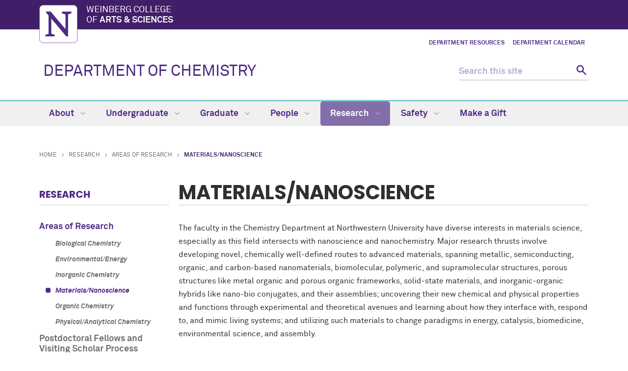

--- FILE ---
content_type: text/html
request_url: https://chemistry.northwestern.edu/research/areas/materials-nanoscience.html
body_size: 6691
content:
<!DOCTYPE html>
<html xmlns="https://www.w3.org/1999/xhtml" lang="en">
<head>
<!-- Global site tag (gtag.js) - Google Analytics -->
<script async src="https://www.googletagmanager.com/gtag/js?id=G-F5MGHSWD0P"></script>
<script>
  window.dataLayer = window.dataLayer || [];
  function gtag(){dataLayer.push(arguments);}
  gtag('js', new Date());
  gtag('config', 'G-F5MGHSWD0P'); // GA4 ID
  gtag('config', 'UA-100898324-3'); // old UA ID
  gtag('config', 'G-7XLBH2NC54'); // combo
</script>

<meta charset="UTF-8"/>
<meta content="IE=Edge" http-equiv="X-UA-Compatible"/>
<meta content="width=device-width, initial-scale=1.0" name="viewport"/>

<meta content="c3df8524816977245e128a462330e736" name="pageID"/><link href="https://weinberg.northwestern.edu/common/v2/css/styles.css" media="screen" rel="stylesheet" type="text/css"/><link href="https://weinberg.northwestern.edu/common/v2/css/print.css" media="print" rel="stylesheet" type="text/css"/><link href="https://weinberg.northwestern.edu/common/v2/css/swiper.css" media="screen" rel="stylesheet" type="text/css"/>
<link href="../../css/department.css" media="screen" rel="stylesheet" type="text/css"/>

    <title>Materials/Nanoscience: Department of Chemistry - Northwestern University</title>
        <link href="https://chemistry.northwestern.edu/research/areas/materials-nanoscience.html" rel="canonical"/>
<link href="https://common.northwestern.edu" rel="preconnect"/>
<meta content="https://chemistry.northwestern.edu/research/areas/materials-nanoscience.html" property="og:url"/>
<meta content="Materials/Nanoscience: Department of Chemistry - Northwestern University" property="og:title"/>
<meta content="//common.northwestern.edu/v8/images/northwestern-thumbnail.jpg" property="og:image"/>
</head>
<body>

<a id="top"></a> <script>document.getElementsByTagName('body')[0].setAttribute('class','standard-page');</script>
<a class="screen-reader-shortcut" href="#main-content">Skip to main content</a> <!--[if lt IE 9]>
    <div id="ie">
        <p><img src="https://common.northwestern.edu/v8/css/images/icons/ie8-warning.png" alt="Warning icon" /> Your browser is <strong>out-of-date</strong> and has known <strong>security flaws</strong>. We recommend you update your browser: <a href="https://www.google.com/chrome/" target="_blank">Chrome</a> - <a href="https://www.mozilla.org/en-US/firefox/new/" target="_blank">Firefox</a> - <a href="https://windows.microsoft.com/en-us/internet-explorer/download-ie" target="_blank">Internet Explorer</a> - <a href="https://www.apple.com/safari/" target="_blank">Safari</a>.</p>
    </div>
    <![endif]-->
 
<header>
<div id="top-bar">
<div class="contain-1120">
<div id="left"><a href="https://www.northwestern.edu/"><img alt="Northwestern University" src="https://weinberg.northwestern.edu/common/v2/css/images/northwestern-university.svg"/></a> 
<div id="school"><a href="https://weinberg.northwestern.edu/">Weinberg College <span>of <strong>Arts &amp; Sciences</strong></span></a></div>
</div>
</div>
</div>
<div id="global-links"><ul><li><a href="../../department-resources/index.html">Department Resources</a></li><li><a href="../../about/events/department-calendar.html">Department Calendar</a></li></ul></div> 
<div class="bottom-bar contain-1120"><div id="department"><h1><a href="../../index.html">DEPARTMENT OF CHEMISTRY</a></h1></div> <div class="hide-mobile" id="search">
    <div class="search-form">
        <form action="https://search.northwestern.edu/" method="get" role="search">
            <label class="hide-label" for="q-desktop">Search this site</label> 
            <input id="q-desktop" name="q" placeholder="Search this site" type="text"/> 
            <input name="as_sitesearch" type="hidden" value="https://chemistry.northwestern.edu"/> 
            <input name="sitetitle" type="hidden" value="Department of Chemistry"/> 
            <button type="submit"><span class="hide-label">Search</span></button>
        </form>
    </div>
</div>
</div>
<div id="mobile-links"><a class="mobile-link mobile-nav-link" href="#mobile-nav"><span class="hide-label">Menu</span></a> 
<nav id="mobile-nav"><ul aria-label="main menu"><li><a href="../../about/index.html">About</a><span class="arrow"><a aria-haspopup="true" href="#" role="button"><span>Expand</span>About Submenu</a></span><ul aria-expanded="false" aria-hidden="true"><li><a href="../../about/nuchemistry-impact/index.html">Research Impact</a></li><li><a href="../../about/news/index.html">News</a><span class="arrow"><a aria-haspopup="true" href="#" role="button"><span>Expand</span>News Submenu</a></span><ul aria-expanded="false" aria-hidden="true"><li><a href="../../about/news/2025/index.html">2025</a></li><li><a href="../../about/news/2024/index.html">2024</a></li><li><a href="../../about/news/2023/index.html">2023</a></li></ul></li><li><a href="../../about/newsletter/index.html">Newsletter</a><span class="arrow"><a aria-haspopup="true" href="#" role="button"><span>Expand</span>Newsletter Submenu</a></span><ul aria-expanded="false" aria-hidden="true"><li><a href="../../about/newsletter/2025-newsletters/index.html">2025 Newsletters</a><span class="arrow"><a aria-haspopup="true" href="#" role="button"><span>Expand</span>2025 Newsletters Submenu</a></span><ul aria-expanded="false" aria-hidden="true"><li><a href="../../about/newsletter/2025-newsletters/winter2025-newsletter/index.html">2025 Winter Newsletter</a></li><li><a href="../../about/newsletter/2025-newsletters/fall-2025-newsletter/index.html">2025 Fall Newsletter</a></li></ul></li><li><a href="../../about/newsletter/2024-newsletters/index.html">2024 Newsletters</a><span class="arrow"><a aria-haspopup="true" href="#" role="button"><span>Expand</span>2024 Newsletters Submenu</a></span><ul aria-expanded="false" aria-hidden="true"><li><a href="../../about/newsletter/2024-newsletters/winter2024-newsletter/index.html">2024 Winter Newsletter</a></li><li><a href="../../about/newsletter/2024-newsletters/spring2024-newsletter/index.html">2024 Spring Newsletter</a></li><li><a href="../../about/newsletter/2024-newsletters/summer2024-newsletter/index.html">2024 Summer Newsletter</a></li><li><a href="../../about/newsletter/2024-newsletters/fall2024-newsletter/index.html">2024 Fall Newsletter</a></li></ul></li><li><a href="../../about/newsletter/2023-newsletters/index.html">2023 Newsletters</a></li></ul></li><li><a href="../../about/events/index.html">Events</a><span class="arrow"><a aria-haspopup="true" href="#" role="button"><span>Expand</span>Events Submenu</a></span><ul aria-expanded="false" aria-hidden="true"><li><a href="../../about/events/department-calendar.html">Department Calendar</a></li><li><a href="../../about/events/bip.html">BIP</a></li></ul></li><li><a href="../../about/industry-recruitment.html">Industry Recruitment</a></li><li><a href="../../about/open-positions.html">Open Positions</a></li><li><a href="../../about/contact/index.html">Contact</a><span class="arrow"><a aria-haspopup="true" href="#" role="button"><span>Expand</span>Contact Submenu</a></span><ul aria-expanded="false" aria-hidden="true"><li><a href="../../about/contact/maps.html">Maps &amp; Tech Room Finder</a></li><li><a href="../../about/contact/parking.html">Parking</a></li></ul></li></ul></li><li><a href="../../undergraduate/index.html">Undergraduate</a><span class="arrow"><a aria-haspopup="true" href="#" role="button"><span>Expand</span>Undergraduate Submenu</a></span><ul aria-expanded="false" aria-hidden="true"><li><a href="../../undergraduate/programs/index.html">Programs</a><span class="arrow"><a aria-haspopup="true" href="#" role="button"><span>Expand</span>Programs Submenu</a></span><ul aria-expanded="false" aria-hidden="true"><li><a href="../../undergraduate/programs/major.html">Major</a></li><li><a href="../../undergraduate/programs/minor.html">Minor Requirements</a></li><li><a href="../../undergraduate/programs/advising-research.html">Advising and Research</a></li><li><a href="../../undergraduate/programs/ba-ms.html">Accelerated Four-Year BA/MS Program</a></li></ul></li><li><a href="../../undergraduate/first-year-and-transfer-students/index.html">First Year and Transfer Students</a><span class="arrow"><a aria-haspopup="true" href="#" role="button"><span>Expand</span>First Year and Transfer Students Submenu</a></span><ul aria-expanded="false" aria-hidden="true"><li><a href="../../undergraduate/first-year-and-transfer-students/first-year-overview.html">First-Year Overview</a></li><li><a href="../../undergraduate/first-year-and-transfer-students/chemistry-assessment-and-placement-exams.html">Chemistry Assessment and Placement Exams</a></li><li><a href="../../undergraduate/first-year-and-transfer-students/information-for-transfer-students.html">Information for Transfer Students</a></li><li><a href="../../undergraduate/first-year-and-transfer-students/overview-of-courses.html">Overview of Courses</a></li><li><a href="../../undergraduate/first-year-and-transfer-students/faq.html">FAQ</a></li></ul></li><li><a href="../../undergraduate/courses-curriculum/index.html">Courses &amp; Curriculum</a><span class="arrow"><a aria-haspopup="true" href="#" role="button"><span>Expand</span>Courses &amp; Curriculum Submenu</a></span><ul aria-expanded="false" aria-hidden="true"><li><a href="../../courses/2024-2025/class-schedules/index.html">Class Schedules</a></li><li><a href="../../courses/2024-2025/course-descriptions/index.html">Course Descriptions</a></li></ul></li><li><a href="../../undergraduate/awards.html">Awards</a></li><li><a href="../../undergraduate/undergraduate-chemistry-council.html">Undergraduate Chemistry Council</a></li></ul></li><li><a href="../../graduate/index.html">Graduate</a><span class="arrow"><a aria-haspopup="true" href="#" role="button"><span>Expand</span>Graduate Submenu</a></span><ul aria-expanded="false" aria-hidden="true"><li><a href="../../graduate/prospective/index.html">Prospective Students</a><span class="arrow"><a aria-haspopup="true" href="#" role="button"><span>Expand</span>Prospective Students Submenu</a></span><ul aria-expanded="false" aria-hidden="true"><li><a href="../../graduate/prospective/frequently-asked-questions.html">                       FAQ</a></li><li><a href="../../graduate/prospective/application-for-admission.html">Application for Admission</a></li></ul></li><li><a href="../../graduate/incoming/index.html">Incoming Students</a><span class="arrow"><a aria-haspopup="true" href="#" role="button"><span>Expand</span>Incoming Students Submenu</a></span><ul aria-expanded="false" aria-hidden="true"><li><a href="../../graduate/incoming/academics.html">Academics</a></li><li><a href="../../graduate/incoming/Orientation.html">Orientation</a></li></ul></li><li><a href="../../graduate/current/index.html">Current Students</a><span class="arrow"><a aria-haspopup="true" href="#" role="button"><span>Expand</span>Current Students Submenu</a></span><ul aria-expanded="false" aria-hidden="true"><li><a href="../../graduate/current/registration.html">Registration</a></li><li><a href="../../graduate/current/resources.html">Resources</a></li><li><a href="../../graduate/current/student-organizations.html">Student Organizations</a></li><li><a href="../../graduate/current/policies.html">Policies</a></li><li><a href="../../graduate/current/professional-development1/index.html">Professional Development</a><span class="arrow"><a aria-haspopup="true" href="#" role="button"><span>Expand</span>Professional Development Submenu</a></span><ul aria-expanded="false" aria-hidden="true"><li><a href="../../graduate/current/professional-development1/teaching.html">Teaching</a></li><li><a href="../../graduate/current/professional-development1/presentation--writing-skills.html">Presentation &amp; Writing Skills</a></li><li><a href="../../graduate/current/professional-development1/career-services.html">Career Services</a></li><li><a href="../../graduate/current/professional-development1/management and entrepreneurship.html">Management &amp; Entrepreneurship</a></li><li><a href="../../graduate/current/professional-development1/other-resources.html">Other Resources</a></li></ul></li></ul></li><li><a href="../../graduate/courses/index.html">Courses</a></li></ul></li><li><a href="../../people/index.html">People</a><span class="arrow"><a aria-haspopup="true" href="#" role="button"><span>Expand</span>People Submenu</a></span><ul aria-expanded="false" aria-hidden="true"><li><a href="../../people/faculty/index.html">Faculty</a></li><li><a href="../../people/adjunct-faculty/index.html">Adjunct Faculty</a></li><li><a href="../../people/emeritus-faculty/index.html">Emeritus Faculty</a></li><li><a href="../../people/research-faculty/index.html">Research Faculty</a></li><li><a href="../../people/staff/index.html">Staff</a><span class="arrow"><a aria-haspopup="true" href="#" role="button"><span>Expand</span>Staff Submenu</a></span><ul aria-expanded="false" aria-hidden="true"><li><a href="../../people/staff/leadership.html">Leadership</a></li><li><a href="../../people/staff/infrastructure-safety.html">Infrastructure and Safety</a></li><li><a href="../../people/staff/faculty-support.html">Faculty Administrators</a></li><li><a href="../../people/staff/imserc.html">IMSERC</a></li><li><a href="../../people/staff/undergraduate-studies.html">Undergraduate Studies</a></li><li><a href="../../people/staff/graduate-program.html">Graduate Program</a></li><li><a href="../../people/staff/business-office/index.html">Business Office</a></li><li><a href="../../people/staff/wcas-research-administrators.html">WCAS Research Administrators</a></li></ul></li><li><a href="../../people/alumni/index.html">Alumni</a><span class="arrow"><a aria-haspopup="true" href="#" role="button"><span>Expand</span>Alumni Submenu</a></span><ul aria-expanded="false" aria-hidden="true"><li><a href="https://chemistry.northwestern.edu/about/newsletter/index.html">Newsletter</a></li><li><a href="../../people/alumni/past-events.html">Past Events</a></li><li><a href="../../people/alumni/networking.html">Networking</a></li></ul></li><li><a href="../../people/in-memoriam/index.html">In Memoriam</a></li></ul></li><li><a class="active" href="../index.html">Research</a><span class="arrow open"><a aria-haspopup="true" href="#" role="button"><span>Collapse</span>Research Submenu</a></span><ul aria-expanded="true" aria-hidden="false" style="display:block"><li><a class="active" href="index.html">Areas of Research</a><span class="arrow open"><a aria-haspopup="true" href="#" role="button"><span>Collapse</span>Areas of Research Submenu</a></span><ul aria-expanded="true" aria-hidden="false" style="display:block"><li><a href="biological-chemistry.html">Biological Chemistry</a></li><li><a href="environmental-energy.html">Environmental/Energy</a></li><li><a href="inorganic-chemistry.html">Inorganic Chemistry</a></li><li><a class="active" href="materials-nanoscience.html">Materials/Nanoscience</a></li><li><a href="organic-chemistry.html">Organic Chemistry</a></li><li><a href="physical-analytical.html">Physical/Analytical Chemistry</a></li></ul></li><li><a href="../postdoc.html">Postdoctoral Fellows and Visiting Scholar Process </a></li><li><a href="../analytical-research-services.html">Research Centers, Institutes, and Facilities </a></li><li><a href="../responsible-conduct-of-research-rcr.html">Responsible Conduct of Research</a></li><li><a href="http://imserc.northwestern.edu/">IMSERC</a></li><li><a href="http://imserc.northwestern.edu/nuled/">NU-LED</a></li></ul></li><li><a href="../../safety-information/index.html">Safety</a><span class="arrow"><a aria-haspopup="true" href="#" role="button"><span>Expand</span>Safety Submenu</a></span><ul aria-expanded="false" aria-hidden="true"><li><a href="../../safety-information/chemical_safety.html">Chemical Safety</a></li><li><a href="../../safety-information/reporting-information.html">I Had an Incident... Now What?</a></li><li><a href="../../safety-information/contacts.html">Contacts</a></li></ul></li><li><a href="../../make-a-gift/index.html">Make a Gift</a></li></ul> 
<div id="mobile-nav-bottom"><ul id="mobile-nav-bottom-left"><li><a href="../../department-resources/index.html">Department Resources</a></li><li><a href="../../about/events/department-calendar.html">Department Calendar</a></li></ul></div>
</nav>
<a class="mobile-link mobile-search-link" href="#mobile-search"><span class="hide-label">Search</span></a>
<div id="mobile-search">
    <div class="search-form">
        <form action="https://search.northwestern.edu/" method="get" role="search">
            <label class="hide-label" for="q-mobile">Search this site</label> 
            <input id="q-mobile" name="q" placeholder="Search this site" type="text"/> 
            <input name="as_sitesearch" type="hidden" value="https://chemistry.northwestern.edu"/> 
            <input name="sitetitle" type="hidden" value="Department of Chemistry"/> 
            <button type="submit"><span class="hide-label">Search</span></button>
        </form>
    </div>
</div>
</div>
</header>
<nav aria-label="main navigation menu" class="narrow-dropdown" id="top-nav"><div class="contain-1120"><ul role="menubar"><li><a href="../../about/index.html">About <span class="dropdown-arrow"></span></a><ul class="dropdown"><li class="nav-links"><ul><li><a href="../../about/nuchemistry-impact/index.html">Research Impact</a></li><li><a href="../../about/news/index.html">News</a></li><li><a href="../../about/newsletter/index.html">Newsletter</a></li><li><a href="../../about/events/index.html">Events</a></li><li><a href="../../about/industry-recruitment.html">Industry Recruitment</a></li><li><a href="../../about/open-positions.html">Open Positions</a></li><li><a href="../../about/contact/index.html">Contact</a></li></ul></li></ul></li>
	<li><a href="../../undergraduate/index.html">Undergraduate <span class="dropdown-arrow"></span></a><ul class="dropdown"><li class="nav-links"><ul><li><a href="../../undergraduate/programs/index.html">Programs</a></li><li><a href="../../undergraduate/first-year-and-transfer-students/index.html">First Year and Transfer Students</a></li><li><a href="../../undergraduate/courses-curriculum/index.html">Courses &amp; Curriculum</a></li><li><a href="../../undergraduate/awards.html">Awards</a></li><li><a href="../../undergraduate/undergraduate-chemistry-council.html">Undergraduate Chemistry Council</a></li></ul></li></ul></li>
	<li><a href="../../graduate/index.html">Graduate <span class="dropdown-arrow"></span></a><ul class="dropdown"><li class="nav-links"><ul><li><a href="../../graduate/prospective/index.html">Prospective Students</a></li><li><a href="../../graduate/incoming/index.html">Incoming Students</a></li><li><a href="../../graduate/current/index.html">Current Students</a></li><li><a href="../../graduate/courses/index.html">Courses</a></li></ul></li></ul></li>
	<li><a href="../../people/index.html">People <span class="dropdown-arrow"></span></a><ul class="dropdown nav-align-right"><li class="nav-links"><ul><li><a href="../../people/faculty/index.html">Faculty</a></li><li><a href="../../people/adjunct-faculty/index.html">Adjunct Faculty</a></li><li><a href="../../people/emeritus-faculty/index.html">Emeritus Faculty</a></li><li><a href="../../people/research-faculty/index.html">Research Faculty</a></li><li><a href="../../people/staff/index.html">Staff</a></li><li><a href="../../people/alumni/index.html">Alumni</a></li><li><a href="../../people/in-memoriam/index.html">In Memoriam</a></li></ul></li></ul></li>
	<li class="active"><a href="../index.html">Research <span class="dropdown-arrow"></span></a><ul class="dropdown nav-align-right"><li class="nav-links"><ul><li><a href="index.html">Areas of Research</a></li><li><a href="../postdoc.html">Postdoctoral Fellows and Visiting Scholar Process </a></li><li><a href="../analytical-research-services.html">Research Centers, Institutes, and Facilities </a></li><li><a href="../responsible-conduct-of-research-rcr.html">Responsible Conduct of Research</a></li><li><a href="http://imserc.northwestern.edu/">IMSERC</a></li><li><a href="http://imserc.northwestern.edu/nuled/">NU-LED</a></li></ul></li></ul></li>
	<li><a href="../../safety-information/index.html">Safety <span class="dropdown-arrow"></span></a><ul class="dropdown nav-align-right"><li class="nav-links"><ul><li><a href="../../safety-information/chemical_safety.html">Chemical Safety</a></li><li><a href="../../safety-information/reporting-information.html">I Had an Incident... Now What?</a></li><li><a href="../../safety-information/contacts.html">Contacts</a></li></ul></li></ul></li>
	<li><a href="../../make-a-gift/index.html">Make a Gift</a></li>
	</ul></div></nav>
<div id="page"><ul id="breadcrumbs"><li><a href="../../index.html">Home</a></li><li><a href="../index.html">Research</a></li><li><a href="index.html">Areas of Research</a></li><li class="active">Materials/Nanoscience</li></ul> <nav aria-label="section navigation menu" id="left-nav" tabindex="-1"><h2><a href="../index.html">Research</a></h2><ul><li><a class="active" href="index.html">Areas of Research</a><ul class="open"><li><a href="biological-chemistry.html">Biological Chemistry</a></li><li><a href="environmental-energy.html">Environmental/Energy</a></li><li><a href="inorganic-chemistry.html">Inorganic Chemistry</a></li><li><a class="active" href="materials-nanoscience.html">Materials/Nanoscience</a></li><li><a href="organic-chemistry.html">Organic Chemistry</a></li><li><a href="physical-analytical.html">Physical/Analytical Chemistry</a></li></ul></li><li><a href="../postdoc.html">Postdoctoral Fellows and Visiting Scholar Process </a></li><li><a href="../analytical-research-services.html">Research Centers, Institutes, and Facilities </a></li><li><a href="../responsible-conduct-of-research-rcr.html">Responsible Conduct of Research</a></li><li><a href="http://imserc.northwestern.edu/">IMSERC</a></li><li><a href="http://imserc.northwestern.edu/nuled/">NU-LED</a></li></ul> </nav>  <main id="main-content" class="content" tabindex="-1"> 
 <h2 xmlns:media="http://search.yahoo.com/mrss/">Materials/Nanoscience</h2><p>The faculty in the Chemistry Department at Northwestern University have diverse interests in materials science, especially as this field intersects with nanoscience and nanochemistry. Major research thrusts involve developing novel, chemically well-defined routes to advanced materials, spanning metallic, semiconducting, organic, and carbon-based nanomaterials, biomolecular, polymeric, and supramolecular structures, porous structures like metal organic and porous organic frameworks, solid-state materials, and inorganic-organic hybrids like nano-bio conjugates, and their assemblies; uncovering their new chemical and physical properties and functions through experimental and theoretical avenues and learning about how they interface with, respond to, and mimic living systems; and utilizing such materials to change paradigms in energy, catalysis, biomedicine, environmental science, and assembly.</p>
<h3>Materials/Nanoscience Research Areas:<br/><br/></h3>
<h4><span><img alt="materials nanoscience" class="align-image-left align-image-right" height="170" src="../../images/faculty/core/research-areas/inorganic-organic-materials-270x180.jpg" width="280"/>Inorganic-Organic Materials</span></h4>
<p>Porous materials &#8226; solar energy &#8226; catalysis &#8226; magnetism &#8226; chemical sensors &#8226; alternative energy appliances &#8226; gas storage and separation &#8226; theory collaborations &#8226; molecular sieving membranes&#160;</p>
<p><a href="../../people/faculty/profiles/omar-farha.html">Farha</a>,<span>&#160;</span><a href="https://www.chemistry.northwestern.edu/people/core-faculty/profiles/nathan-gianneschi.html">Gianneschi</a>,<span>&#160;</span><a href="https://www.chemistry.northwestern.edu/people/core-faculty/profiles/joseph-hupp.html">Hupp</a>,<span>&#160;</span><a href="https://www.chemistry.northwestern.edu/people/core-faculty/profiles/tobin-marks.html">Marks</a>,<span>&#160;</span><a href="https://www.chemistry.northwestern.edu/people/core-faculty/profiles/chad-mirkin.html">Mirkin</a>,<span>&#160;</span><a href="https://www.chemistry.northwestern.edu/people/core-faculty/profiles/sonbinh-nguyen.html">Nguyen</a>,&#160;<a href="../../people/core-faculty/profiles/kenneth-poeppelmeier.html">Poeppelmeier</a>, <a href="../../people/core-faculty/profiles/ted-sargent.html">Sargent</a></p>
<hr/>
<h4><span><img alt="nanochemistry" class="align-image-left align-image-right" height="170" src="../../images/faculty/core/research-areas/nanochemistry-280x170.jpg" width="280"/>Nanochemistry</span></h4>
<p><span class="style46 style47 style49">Diagnostics &#8226; therapeutics &#8226; photovoltaics &#8226; catalysis &#8226; patterning &#8226; electronic structure</span><span class="style46 style47 style49">&#160;&#8226; synthesis &#8226; magnetic separation &#8226; magnetic resonance imaging</span><span class="style46 style47 style49">&#160;&#8226; synthetically programmable lattices</span></p>
<p><a href="https://www.chemistry.northwestern.edu/people/core-faculty/profiles/william-dichtel.html">Dichtel</a>,<span>&#160;</span><a href="../../people/faculty/profiles/omar-farha.html">Farha</a>,<span>&#160;</span><a href="https://www.chemistry.northwestern.edu/people/core-faculty/profiles/nathan-gianneschi.html">Gianneschi</a>, <a href="../../people/core-faculty/profiles/bryan-hunter.html">Hunter</a>,<span>&#160;</span><a href="https://www.chemistry.northwestern.edu/people/core-faculty/profiles/mercouri-kanatzidis.html">Kanatzidis</a>, <a href="../../people/core-faculty/profiles/shana-kelley.html">Kelley</a>,<span>&#160;</span><a href="https://www.chemistry.northwestern.edu/people/core-faculty/profiles/tobin-marks.html">Marks</a>,<span>&#160;</span><a href="https://www.chemistry.northwestern.edu/people/core-faculty/profiles/thomas-meade.html">Meade</a>,<span>&#160;</span><a href="https://www.chemistry.northwestern.edu/people/core-faculty/profiles/chad-mirkin.html">Mirkin</a>,<span>&#160;</span><a href="https://www.chemistry.northwestern.edu/people/core-faculty/profiles/teri-odom.html">Odom</a>, <a href="../../people/faculty/profiles/monica-olvera-de-la-cruz.html">Olvera de la Cruz,</a>&#160;<a href="../../people/core-faculty/profiles/ted-sargent.html">Sargent</a>, <a href="../../people/core-faculty/profiles/dayne-swearer.html">Swearer</a></p>
<hr/>
<h4><span><img alt="solid state materials" class="align-image-left align-image-right" height="170" src="../../images/faculty/core/research-areas/solid-state-materials-280x170.jpg" width="280"/>Solid-State Materials</span></h4>
<p><span>Synthetic technique development &#8226; electronic structure &#8226; theory-inspired research &#8226; solar energy &#8226; gamma ray detectors &#8226; thermoelectrics, superconductors &#8226; magnetic materials &#8226; batteries &#8226; nanostructuring &#8226; exploratory synthesis &#8226; transparent conducting oxides</span></p>
<p><a href="https://www.chemistry.northwestern.edu/people/core-faculty/profiles/william-dichtel.html">Dichtel</a>,<a href="../../people/core-faculty/profiles/bryan-hunter.html">&#160;Hunter</a>,<span>&#160;</span><a href="https://www.chemistry.northwestern.edu/people/core-faculty/profiles/mercouri-kanatzidis.html">Kanatzidis</a>,<span>&#160;</span><a href="https://www.chemistry.northwestern.edu/people/core-faculty/profiles/kenneth-poeppelmeier.html">Poeppelmeier</a>, <a href="../../people/core-faculty/profiles/ted-sargent.html">Sargent</a></p>
<hr/>
<h4><span><img alt="ochem-image-2.jpg" class="align-image-left align-image-right" height="171" src="../../images/faculty/core/research-areas/organic-nanotechnology-materials-280x170.jpg" width="282"/>Organic Nanotechnology &amp; Materials</span></h4>
<p><span>Supramolecular chemistry &#8226; mechanostereochemistry &#8226; molecular recognition &#8226; self-assembly &#8226; functionalized and mechanized molecules &#8226; metal-organic frameworks and porous organic materials &#8226; artificial photosynthesis</span></p>
<p><a href="https://www.chemistry.northwestern.edu/people/core-faculty/profiles/william-dichtel.html">Dichtel</a>,<span>&#160;</span><a href="https://www.chemistry.northwestern.edu/people/core-faculty/profiles/julia-kalow.html">Kalow</a>,<span>&#160;</span><a href="https://www.chemistry.northwestern.edu/people/core-faculty/profiles/milan-mrksich.html">Mrksich</a>, <a href="../../people/core-faculty/profiles/christian-malapit.html">Malapit</a>,<span>&#160;</span><a href="https://www.chemistry.northwestern.edu/people/core-faculty/profiles/sonbinh-nguyen.html">Nguyen</a>,<span>&#160;</span><a href="https://www.chemistry.northwestern.edu/people/core-faculty/profiles/samuel-stupp.html">Stupp</a>,<span>&#160;</span><a href="https://www.chemistry.northwestern.edu/people/core-faculty/profiles/michael-wasielewski.html">Wasielewski</a></p>
<hr/>
<h4><span><img alt="pchem-image-3.jpg" class="align-image-left align-image-right" height="170" src="../../images/faculty/core/research-areas/physical-nanotechnology-materials-280x170.jpg" width="280"/>Physical Nanotechnology &amp; Materials</span></h4>
<p><span>Synthesis of metal, semiconductor, and organic nanostructures, including quantum dots, plasmonic nanoparticles, carbon nanotubes, graphene, and self-assembled biomolecules &#8226; development of new photonic and energy conversion materials; non-equilibrium (stimuli-responsive) materials &#8226; molecular electronics, excited state dynamics of photoactive nanostructures&#160;&#8226;&#160;spin quantum resonance sensing&#160;&#8226;&#160;spin cluster engineering for hyperpolarization<br/></span></p>
<p><a href="https://www.chemistry.northwestern.edu/people/core-faculty/profiles/lin-chen.html">Chen</a>,<span>&#160;</span><a href="https://www.chemistry.northwestern.edu/people/core-faculty/profiles/franz-geiger.html">Geiger</a>, <a href="../../people/core-faculty/profiles/songi-han.html">Han</a>, <a href="../../people/core-faculty/profiles/bryan-hunter.html">Hunter</a>, <a href="../../people/core-faculty/profiles/shana-kelley.html">Kelley</a>,<span>&#160;</span><a href="https://www.chemistry.northwestern.edu/people/core-faculty/profiles/teri-odom.html">Odom</a>,<span>&#160;<a href="../../people/core-faculty/profiles/ted-sargent.html">Sargent</a>,&#160;</span><a href="https://www.chemistry.northwestern.edu/people/core-faculty/profiles/richard-schaller.html">Schaller</a>,<span>&#160;<a href="../../people/core-faculty/profiles/dayne-swearer.html">Swearer</a></span></p>
<hr/>
<h4><span><img alt="soft-matter-image" class="align-image-left align-image-right" height="170" src="soft-matter-280x170.jpg" width="280"/>Soft Matter&#160;</span></h4>
<p><span>Polymers &#8226; gels &#8226;&#160;biomaterials&#160;&#8226;&#160;soft robotics &#8226; nanoscopy &#8226; 3D printing &#8226; statistical mechanics &#8226; fluctuations</span></p>
<p><span><a href="../../people/core-faculty/profiles/william-dichtel.html">Dichtel</a>, <a href="../../people/core-faculty/profiles/nathan-gianneschi.html">Gianneschi</a>, <a href="../../people/core-faculty/profiles/todd-gingrich.html">Gingrich</a>, <a href="../../people/core-faculty/profiles/julia-kalow.html">Kalow</a>, <a href="../../people/core-faculty/profiles/shana-kelley.html">Kelley</a>,&#160;<a href="../../people/core-faculty/profiles/erik-luijten.html">Luijten</a>, <a href="../../people/core-faculty/profiles/tobin-marks.html">Marks</a>, <a href="../../people/core-faculty/profiles/chad-mirkin.html">Mirkin</a>, <a href="../../people/core-faculty/profiles/teri-odom.html">Odom</a>, <a href="../../people/core-faculty/profiles/sonbinh-nguyen.html">Nguyen</a>, <a href="../../people/core-faculty/profiles/monica-olvera-de-la-cruz.html">Olvera de la Cruz</a>, <a href="../../people/core-faculty/profiles/george-schatz.html">Schatz</a>, <a href="../../people/core-faculty/profiles/samuel-stupp.html">Stupp</a></span></p>
<hr/><section xmlns:media="http://search.yahoo.com/mrss/"></section> </main> </div>
 		

		
<footer>
<div class="contain-970">
<div class="footer-content"><a href="https://www.northwestern.edu"><img alt="Northwestern University" src="https://common.northwestern.edu/v8/css/images/northwestern-university.svg"/></a> <ul>
<li>&#169;
<script>// <![CDATA[
document.write(new Date().getFullYear())
// ]]></script>
Northwestern University</li>
<li><a href="https://www.northwestern.edu/accessibility/report/">Accessibility</a></li>
<li><a href="https://www.northwestern.edu/facilities/building-campus-access/building-access/">Building Access</a></li>
<li><a href="https://www.northwestern.edu/emergency/">Campus Emergency Information</a></li>
<li><a href="https://hr.northwestern.edu/careers/">Careers</a></li>
<li><a href="https://www.northwestern.edu/contact.html">Contact Northwestern University</a></li>
<li><a href="https://www.northwestern.edu/disclaimer.html">Disclaimer</a></li>
<li><a href="https://www.northwestern.edu/privacy/">Privacy Statement</a></li>
<li><a href="https://www.northwestern.edu/report/">Report a Concern</a></li>
<li><a href="https://policies.northwestern.edu/">University Policies</a></li>
</ul></div>
<div class="footer-content contact"><ul><li class="footer-pin-icon"><span class="hide-label">Address</span></li><li><strong>Department of Chemistry</strong></li><li>2145 Sheridan Road</li><li>Evanston, IL 60208</li></ul><ul><li class="footer-phone-icon"><span class="hide-label">Phone number</span></li><li>847.467.2918</li></ul><ul><li class="footer-email-icon"><span class="hide-label">Email Address</span></li><li><a href="mailto:General Questions: NUChemistry@northwestern.edu">General Questions: NUChemistry@northwestern.edu</a></li></ul></div> <div class="footer-content"><p><strong>Social Media</strong></p><a class="social linkedin" href="https://www.linkedin.com/company/northwesternchemistry/">Linkedin</a><a class="social twitter" href="https://twitter.com/nuchemistry">Twitter</a><a class="social instagram" href="https://www.instagram.com/nu_chemphd/">Instagram</a><br/><a class="social bluesky" href="https://bsky.app/profile/nuchemistry.bsky.social">Bluesky</a></div> 
<div class="footer-content"><ul>
<li><a href="https://www.northwestern.edu/norris/retail-operations/bookstore.html">Bookstore</a></li>
<li><a href="https://offices.northwestern.edu/">Directory</a></li>
<li><a href="https://www.library.northwestern.edu/">Library</a></li>
<li><a href="https://maps.northwestern.edu/">Maps</a></li>
<li><a href="https://www.northwestern.edu/transportation-parking/">Parking</a></li>
<li><a href="https://www.northwestern.edu/transportation-parking/shuttles/routes/">Shuttles</a></li>
</ul></div>
</div>
</footer>
<script src="https://ajax.googleapis.com/ajax/libs/jquery/3.4.1/jquery.min.js" type="text/javascript"></script>
<script src="https://weinberg.northwestern.edu/common/v2/js/scripts.js" type="text/javascript"></script>
</body>
</html>

--- FILE ---
content_type: text/css
request_url: https://chemistry.northwestern.edu/css/department.css
body_size: 880
content:
/*** WCAS Department specific CSS 

Core CSS file that can be modified on a departmental level.  Add any new styles (including media queries) here.

***/

/* New image size 168x210 */
.standard-page .people .people-image img {
    max-width: 168px;
    max-height: 210px;
}

/* desktop: fit class-modal content to browser height */
@media screen and (min-width:768px) {
 .class-modal div {
    max-height: 300px;
    max-height: 80vh;
    overflow: scroll;
 }
}
/* mobile: revert to default class-modal behavior */
@media screen and (max-width: 768px) {
 .class-modal div {
     overflow: visible;
 }   
}

/*Custom CSS for the Research Areas Pages */
.subfield-img {
    float: left;
    width: 280px;
    margin: 0 10px 10px 0;
}
.subfield-blurb {
    overflow: hidden;
}

.subfield {
    border-bottom: 1px solid #B2B2B2;
    margin: 10px 0;
}

@media screen and (max-width:672px) {
    .subfield-blurb {
        overflow: visible;
    }
}

/*additional css for custom grad visit form*/
.gradform label {
    display: initial !important;
}

.gradform {
    background-attachment: scroll;
    background-clip: border-box;
    background-color: #F1F1F1;
    border: 1px dashed;
    padding: 10px;
    margin: 10px 0;
}

.gradform > legend {
    background: none repeat scroll 0 0 white;
    border: 1px solid;
    margin: 10px;
    padding: 10px;
}

.chem-office-supply-formset {
    border: thin solid gray;
    margin: 10px 0;
    padding: 20px;
}

.short-input {
    width: 40px!important;
}
